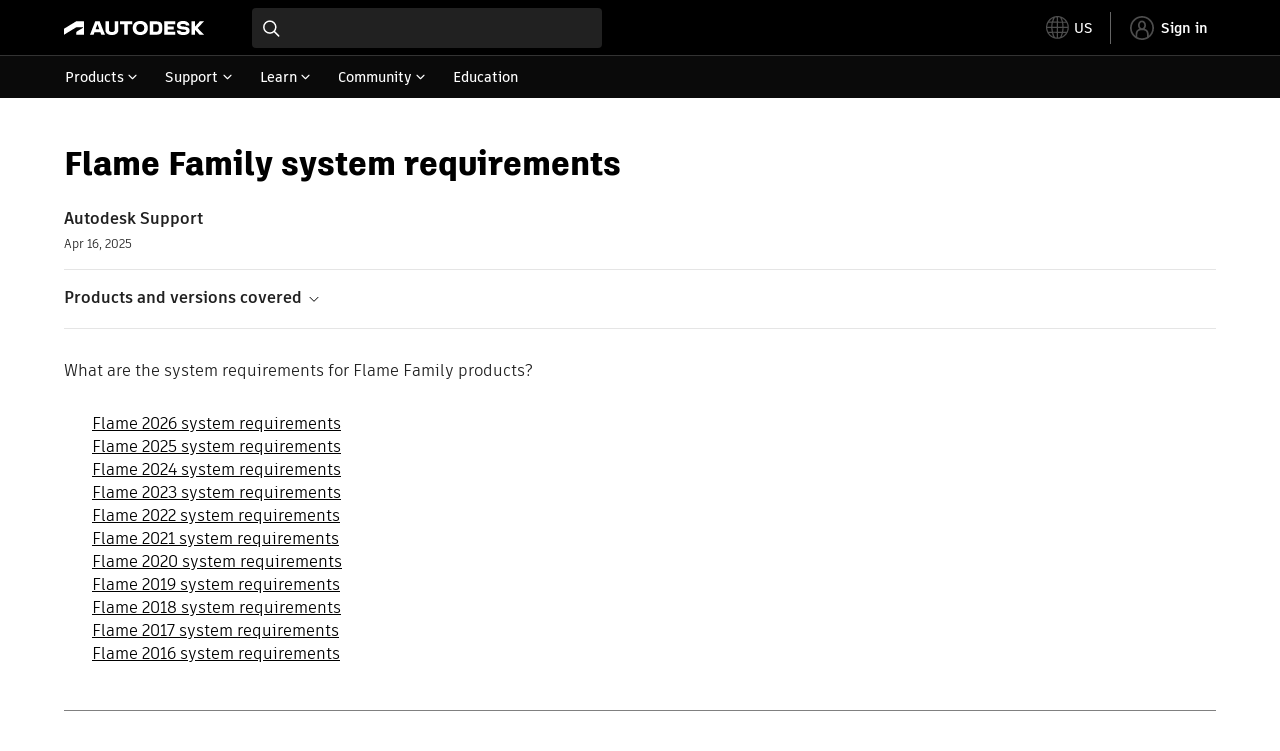

--- FILE ---
content_type: text/html; charset=utf-8
request_url: https://www.autodesk.com/support/technical/article/caas/sfdcarticles/sfdcarticles/flame-sysreqs.html
body_size: 5831
content:
<!doctype html><html lang="en-US" data-pds-host="https://web-engineering-svc.autodesk.com" data-env="prod"><head><meta charset="UTF-8"/><meta name="viewport" content="width=device-width,initial-scale=1,shrink-to-fit=no"/><script type="text/javascript" data-uh="script" src="https://swc.autodesk.com/web-mfe/universal-header/v1/app.js" defer="defer" -></script><script src="https://swc.autodesk.com/web-mfe/universal-footer/v1/app.js" type="text/javascript" defer="defer"></script><script type="text/javascript" src="https://prd-cfp.autodesk.com/cfp-vendors/current/main.js" defer="defer"></script><script type="text/javascript" src="https://prd-cfp.autodesk.com/cfp-runtime/current/main.js" defer="defer"></script><script type="text/javascript" src="https://ase-cdn.autodesk.com/adp/v3/latest/js/@adsk/adp-web-analytics-sdk.min.js" defer="defer"></script><script type="text/javascript" src="https://swc.autodesk.com/web-utils/conversion-web-analytics-utils/main.js" defer="defer"></script><link rel="preload" href="https://swc.autodesk.com/pharmacopeia/fonts/ArtifaktLegend/v1.0/WOFF2/Artifakt%20Legend%20Extra%20Bold.woff2" as="font" type="font/woff2" crossorigin/><style>@font-face{font-family:ArtifaktLegend;src:local('Artifakt Legend Extra Bold'),local('ArtifaktLegend-ExtraBold'),url('https://swc.autodesk.com/pharmacopeia/fonts/ArtifaktLegend/v1.0/WOFF2/Artifakt%20Legend%20Extra%20Bold.woff2') format('woff2'),local('Artifakt Legend Extra Bold'),local('ArtifaktLegend-ExtraBold'),url('https://swc.autodesk.com/pharmacopeia/fonts/ArtifaktLegend/v1.0/WOFF/Artifakt%20Legend%20Extra%20Bold.woff') format('woff'),local('Artifakt Legend Extra Bold'),local('ArtifaktLegend-ExtraBold'),url('https://swc.autodesk.com/pharmacopeia/fonts/ArtifaktLegend/v1.0/TTF/Artifakt%20Legend%20Extra%20Bold.ttf') format('truetype');font-weight:800;font-style:normal;font-display:swap}</style><link rel="stylesheet" href="https://swc.autodesk.com/pharmacopeia/css/dhig2021/v3/dhig-global.css"/><title>Flame Family system requirements</title> <meta name="keywords" content="What are the system requirements for Flame Family products? Flame 2026 system requirements Flame 2025 system requirements Flame 2024 system requirements Flame 2023 system requirements Flame 2022 system requirements Flame 2021 system requirements Flame 2020 system requirements Flame 2019 system requirements Flame 2018 system requirements Flame 2017 system requirements Flame 2016 system requirements ArticleId:kA93g0000000ENJ ArticleNumber:000272407 DefectId:TRACKR-71049" /> <meta name="description" content="What are the system requirements for Flame Family products? Flame 2026 system requirements Flame 2025 system requirements Flame 2024 system requirements Flame 2023 system requirements Flame 2022 system requirements Flame 2021 system requirements Flame 2020 system requirements Flame 2019 system requirements Flame 2018 system requirements Flame 2017 system requirements Flame 2016 system requirements ArticleId:kA93g0000000ENJ ArticleNumber:000272407 DefectId:TRACKR-71049" /> <meta name="twitter:card" content="summary" /> <meta name="twitter:title" content="Flame Family system requirements" /> <meta name="twitter:description" content="What are the system requirements for Flame Family products? Flame 2026 system requirements Flame 2025 system requirements Flame 2024 system requirements Flame 2023 system requirements Flame 2022 system requirements Flame 2021 system requirements Flame 2020 system requirements Flame 2019 system requirements Flame 2018 system requirements Flame 2017 system requirements Flame 2016 system requirements ArticleId:kA93g0000000ENJ ArticleNumber:000272407 DefectId:TRACKR-71049" /> <meta name="twitter:site" content="@autodesk" /> <meta name="twitter:creator" content="@autodesk" /> <meta name="og:type" content="summary" /> <meta name="og:title" content='Flame Family system requirements' /> <meta name="og:description" content="What are the system requirements for Flame Family products? Flame 2026 system requirements Flame 2025 system requirements Flame 2024 system requirements Flame 2023 system requirements Flame 2022 system requirements Flame 2021 system requirements Flame 2020 system requirements Flame 2019 system requirements Flame 2018 system requirements Flame 2017 system requirements Flame 2016 system requirements ArticleId:kA93g0000000ENJ ArticleNumber:000272407 DefectId:TRACKR-71049" /> <link rel="canonical" href="https://www.autodesk.com/support/technical/article/caas/sfdcarticles/sfdcarticles/flame-sysreqs.html" /> 
<link rel="alternate" hreflang="de-de" href="https://www.autodesk.com/de/support/technical/article/caas/sfdcarticles/sfdcarticles/flame-sysreqs.html"/><link rel="alternate" hreflang="en-us" href="https://www.autodesk.com/support/technical/article/caas/sfdcarticles/sfdcarticles/flame-sysreqs.html"/><link rel="alternate" hreflang="es-es" href="https://www.autodesk.com/es/support/technical/article/caas/sfdcarticles/sfdcarticles/flame-sysreqs.html"/><link rel="alternate" hreflang="fr-fr" href="https://www.autodesk.com/fr/support/technical/article/caas/sfdcarticles/sfdcarticles/flame-sysreqs.html"/><link rel="alternate" hreflang="it-it" href="https://www.autodesk.com/it/support/technical/article/caas/sfdcarticles/sfdcarticles/flame-sysreqs.html"/><link rel="alternate" hreflang="ja-jp" href="https://www.autodesk.com/jp/support/technical/article/caas/sfdcarticles/sfdcarticles/flame-sysreqs.html"/><link rel="alternate" hreflang="ko-kr" href="https://www.autodesk.com/kr/support/technical/article/caas/sfdcarticles/sfdcarticles/flame-sysreqs.html"/><link rel="alternate" hreflang="pt-br" href="https://www.autodesk.com/br/support/technical/article/caas/sfdcarticles/sfdcarticles/flame-sysreqs.html"/><link rel="alternate" hreflang="zh-cn" href="https://www.autodesk.com.cn/support/technical/article/caas/sfdcarticles/sfdcarticles/flame-sysreqs.html"/><link rel="alternate" hreflang="cs-cz" href="https://www.autodesk.com/support/technical/article/caas/sfdcarticles/sfdcarticles/flame-sysreqs.html"/><link rel="alternate" hreflang="da-dk" href="https://www.autodesk.com/support/technical/article/caas/sfdcarticles/sfdcarticles/flame-sysreqs.html"/><link rel="alternate" hreflang="de-ch" href="https://www.autodesk.com/de/support/technical/article/caas/sfdcarticles/sfdcarticles/flame-sysreqs.html"/><link rel="alternate" hreflang="de-at" href="https://www.autodesk.com/de/support/technical/article/caas/sfdcarticles/sfdcarticles/flame-sysreqs.html"/><link rel="alternate" hreflang="en-au" href="https://www.autodesk.com/support/technical/article/caas/sfdcarticles/sfdcarticles/flame-sysreqs.html"/><link rel="alternate" hreflang="en-ca" href="https://www.autodesk.com/support/technical/article/caas/sfdcarticles/sfdcarticles/flame-sysreqs.html"/><link rel="alternate" hreflang="en-gb" href="https://www.autodesk.com/support/technical/article/caas/sfdcarticles/sfdcarticles/flame-sysreqs.html"/><link rel="alternate" hreflang="en-hk" href="https://www.autodesk.com/support/technical/article/caas/sfdcarticles/sfdcarticles/flame-sysreqs.html"/><link rel="alternate" hreflang="en-in" href="https://www.autodesk.com/support/technical/article/caas/sfdcarticles/sfdcarticles/flame-sysreqs.html"/><link rel="alternate" hreflang="en-ie" href="https://www.autodesk.com/support/technical/article/caas/sfdcarticles/sfdcarticles/flame-sysreqs.html"/><link rel="alternate" hreflang="en-nl" href="https://www.autodesk.com/support/technical/article/caas/sfdcarticles/sfdcarticles/flame-sysreqs.html"/><link rel="alternate" hreflang="en-th" href="https://www.autodesk.com/support/technical/article/caas/sfdcarticles/sfdcarticles/flame-sysreqs.html"/><link rel="alternate" hreflang="en-id" href="https://www.autodesk.com/support/technical/article/caas/sfdcarticles/sfdcarticles/flame-sysreqs.html"/><link rel="alternate" hreflang="en-ph" href="https://www.autodesk.com/support/technical/article/caas/sfdcarticles/sfdcarticles/flame-sysreqs.html"/><link rel="alternate" hreflang="en-my" href="https://www.autodesk.com/support/technical/article/caas/sfdcarticles/sfdcarticles/flame-sysreqs.html"/><link rel="alternate" hreflang="en-nz" href="https://www.autodesk.com/support/technical/article/caas/sfdcarticles/sfdcarticles/flame-sysreqs.html"/><link rel="alternate" hreflang="en-sg" href="https://www.autodesk.com/support/technical/article/caas/sfdcarticles/sfdcarticles/flame-sysreqs.html"/><link rel="alternate" hreflang="en-za" href="https://www.autodesk.com/support/technical/article/caas/sfdcarticles/sfdcarticles/flame-sysreqs.html"/><link rel="alternate" hreflang="en-ae" href="https://www.autodesk.com/support/technical/article/caas/sfdcarticles/sfdcarticles/flame-sysreqs.html"/><link rel="alternate" hreflang="en-eg" href="https://www.autodesk.com/support/technical/article/caas/sfdcarticles/sfdcarticles/flame-sysreqs.html"/><link rel="alternate" hreflang="en-il" href="https://www.autodesk.com/support/technical/article/caas/sfdcarticles/sfdcarticles/flame-sysreqs.html"/><link rel="alternate" hreflang="en-kw" href="https://www.autodesk.com/support/technical/article/caas/sfdcarticles/sfdcarticles/flame-sysreqs.html"/><link rel="alternate" hreflang="en-om" href="https://www.autodesk.com/support/technical/article/caas/sfdcarticles/sfdcarticles/flame-sysreqs.html"/><link rel="alternate" hreflang="en-qa" href="https://www.autodesk.com/support/technical/article/caas/sfdcarticles/sfdcarticles/flame-sysreqs.html"/><link rel="alternate" hreflang="en-sa" href="https://www.autodesk.com/support/technical/article/caas/sfdcarticles/sfdcarticles/flame-sysreqs.html"/><link rel="alternate" hreflang="es-ar" href="https://www.autodesk.com/es/support/technical/article/caas/sfdcarticles/sfdcarticles/flame-sysreqs.html"/><link rel="alternate" hreflang="es-pe" href="https://www.autodesk.com/es/support/technical/article/caas/sfdcarticles/sfdcarticles/flame-sysreqs.html"/><link rel="alternate" hreflang="es-co" href="https://www.autodesk.com/es/support/technical/article/caas/sfdcarticles/sfdcarticles/flame-sysreqs.html"/><link rel="alternate" hreflang="es-cl" href="https://www.autodesk.com/es/support/technical/article/caas/sfdcarticles/sfdcarticles/flame-sysreqs.html"/><link rel="alternate" hreflang="es-uy" href="https://www.autodesk.com/es/support/technical/article/caas/sfdcarticles/sfdcarticles/flame-sysreqs.html"/><link rel="alternate" hreflang="es-mx" href="https://www.autodesk.com/es/support/technical/article/caas/sfdcarticles/sfdcarticles/flame-sysreqs.html"/><link rel="alternate" hreflang="fi-fi" href="https://www.autodesk.com/support/technical/article/caas/sfdcarticles/sfdcarticles/flame-sysreqs.html"/><link rel="alternate" hreflang="fr-be" href="https://www.autodesk.com/fr/support/technical/article/caas/sfdcarticles/sfdcarticles/flame-sysreqs.html"/><link rel="alternate" hreflang="fr-ca" href="https://www.autodesk.com/fr/support/technical/article/caas/sfdcarticles/sfdcarticles/flame-sysreqs.html"/><link rel="alternate" hreflang="fr-ch" href="https://www.autodesk.com/fr/support/technical/article/caas/sfdcarticles/sfdcarticles/flame-sysreqs.html"/><link rel="alternate" hreflang="hu-hu" href="https://www.autodesk.com/support/technical/article/caas/sfdcarticles/sfdcarticles/flame-sysreqs.html"/><link rel="alternate" hreflang="it-ch" href="https://www.autodesk.com/it/support/technical/article/caas/sfdcarticles/sfdcarticles/flame-sysreqs.html"/><link rel="alternate" hreflang="nl-be" href="https://www.autodesk.com/support/technical/article/caas/sfdcarticles/sfdcarticles/flame-sysreqs.html"/><link rel="alternate" hreflang="nl-nl" href="https://www.autodesk.com/support/technical/article/caas/sfdcarticles/sfdcarticles/flame-sysreqs.html"/><link rel="alternate" hreflang="no-no" href="https://www.autodesk.com/support/technical/article/caas/sfdcarticles/sfdcarticles/flame-sysreqs.html"/><link rel="alternate" hreflang="pl-pl" href="https://www.autodesk.com/support/technical/article/caas/sfdcarticles/sfdcarticles/flame-sysreqs.html"/><link rel="alternate" hreflang="pt-pt" href="https://www.autodesk.com/br/support/technical/article/caas/sfdcarticles/sfdcarticles/flame-sysreqs.html"/><link rel="alternate" hreflang="sv-se" href="https://www.autodesk.com/support/technical/article/caas/sfdcarticles/sfdcarticles/flame-sysreqs.html"/><link rel="alternate" hreflang="tr-tr" href="https://www.autodesk.com/support/technical/article/caas/sfdcarticles/sfdcarticles/flame-sysreqs.html"/><link rel="alternate" hreflang="zh-tw" href="https://www.autodesk.com.cn/support/technical/article/caas/sfdcarticles/sfdcarticles/flame-sysreqs.html"/><link rel="alternate" hreflang="x-default" href="https://www.autodesk.com/support/technical/article/caas/sfdcarticles/sfdcarticles/flame-sysreqs.html"/><meta name="alternate" data-locale="ru-ru" data-link="https://www.autodesk.com/ru-ru">  <link rel="preconnect" href="https://swc.autodesk.com"/><link rel="preconnect" href="https://damassets.autodesk.net"/><link rel="preconnect" href="https://static-dc.autodesk.net"/><link rel="preconnect" href="https://tags.tiqcdn.com"/><link rel="dns-prefetch" href="https://app.digital-help-prd.autodesk.com"/><link rel="icon" type="image/png" href="https://static-dc.autodesk.net/etc.clientlibs/dotcom/clientlibs/clientlib-site/resources/images/favicons/app-icon-192.png" sizes="192x192"/><link rel="apple-touch-icon" type="image/png" href="https://static-dc.autodesk.net/etc.clientlibs/dotcom/clientlibs/clientlib-site/resources/images/favicons/touch-icon-180.png"/><link rel="icon" type="image/svg+xml" href="https://static-dc.autodesk.net/etc.clientlibs/dotcom/clientlibs/clientlib-site/resources/images/favicons/favicon.svg"/><script defer="defer" src="/support/technical/static/js/main.21cf7bb4.js"></script><style data-styled="true" data-styled-version="6.1.18">html{-moz-text-size-adjust:none;-webkit-text-size-adjust:none;text-size-adjust:none;}/*!sc*/
body{font-family:ArtifaktElement,Arial,sans-serif;margin:0;padding:0;}/*!sc*/
.container--header,.fixed-header{min-height:57px;}/*!sc*/
@media screen and (min-width: 1040px){.container--header,.fixed-header{min-height:97.5px;}}/*!sc*/
.etx-root{min-height:300px;}/*!sc*/
.page-container-wrapper{margin:0 auto;max-width:100pc;}/*!sc*/
.page-container,.page-container-inner{margin:0 5%;}/*!sc*/
@media (min-width: 560px){.page-container,.page-container-inner{margin:0 24px;}}/*!sc*/
@media (min-width: 1040px){.page-container,.page-container-inner{margin:0 5%;max-width:90%;}}/*!sc*/
.wd-lightbox-overlay{display:none;}/*!sc*/
data-styled.g1[id="sc-global-doEtEA1"]{content:"sc-global-doEtEA1,"}/*!sc*/
</style></head><body><div id="dhig-svg-container" style="display:none"><svg width="0" height="0" style="position:absolute"><symbol fill="none" viewBox="0 0 24 24" id="dhig--icons--utility--cta-arrow-right" xmlns="http://www.w3.org/2000/svg"><path d="M12.06 8l3.995 4m0 0l-3.995 4m3.995-4H7m15 0c0 5.523-4.477 10-10 10S2 17.523 2 12 6.477 2 12 2s10 4.477 10 10z" stroke="currentColor" stroke-width="1.5" stroke-linecap="round" stroke-linejoin="round"></path></symbol><symbol fill="none" viewBox="0 0 24 24" id="dhig--icons--utility--external" xmlns="http://www.w3.org/2000/svg"><path d="M9.787 8.536h6.143m0 0v6.143m0-6.143L9 15.464" stroke="currentColor" stroke-width="1.5" stroke-linecap="round" stroke-linejoin="round"></path></symbol></svg></div><div><div class="container container--header"><div id="etx-uh-container" class="fixed-header"></div></div><div class="container"><div id="root" class="cmp-container"><script>
        window.__PRELOADED_STATE__ = {"errorData":{"hasError":false,"errorType":null,"metaData":null},"envData":{"ENVIRONMENT":"prd","LOG_LEVEL":"info","HTML_MAX_AGE":"86400","LOGGER_URL":"/support/technical/logger","PKCE_CLIENT_ID":"Zawk0WtDVql66pNj5LpCmUsyTBj0G5o8","ADP_CONFIG":{"prd":{"serviceUrl":"https://akn.analytics.autodesk.com","appId":"knowledge","apiKey":"8738946623b611e793ae92361f002671","signWith":"8e22077f-0f3e-f892-b948-a942275fe856"},"stg":{"serviceUrl":"https://akn.analytics-staging.autodesk.com","appId":"knowledge","apiKey":"44d5873223b611e793ae92361f002671","signWith":"b5d84be8-6b01-4093-adbd-aa89c24ee514","environment":"stg"}},"HOST":"ndz2okf3n3.execute-api.us-east-1.amazonaws.com","VERSION":"11.3.1","ROUTER_BASENAME":"/support/technical","LANGUAGE":"en-US","languageSelector":{"defaultUrl":"https://www.autodesk.com/support/technical/article/caas/sfdcarticles/sfdcarticles/flame-sysreqs.html","localeUrlMapping":[{"locale":"de-DE","url":"https://www.autodesk.com/de/support/technical/article/caas/sfdcarticles/sfdcarticles/flame-sysreqs.html"},{"locale":"en-US","url":"https://www.autodesk.com/support/technical/article/caas/sfdcarticles/sfdcarticles/flame-sysreqs.html"},{"locale":"es-ES","url":"https://www.autodesk.com/es/support/technical/article/caas/sfdcarticles/sfdcarticles/flame-sysreqs.html"},{"locale":"fr-FR","url":"https://www.autodesk.com/fr/support/technical/article/caas/sfdcarticles/sfdcarticles/flame-sysreqs.html"},{"locale":"it-IT","url":"https://www.autodesk.com/it/support/technical/article/caas/sfdcarticles/sfdcarticles/flame-sysreqs.html"},{"locale":"ja-JP","url":"https://www.autodesk.com/jp/support/technical/article/caas/sfdcarticles/sfdcarticles/flame-sysreqs.html"},{"locale":"ko-KR","url":"https://www.autodesk.com/kr/support/technical/article/caas/sfdcarticles/sfdcarticles/flame-sysreqs.html"},{"locale":"pt-BR","url":"https://www.autodesk.com/br/support/technical/article/caas/sfdcarticles/sfdcarticles/flame-sysreqs.html"},{"locale":"zh-CN","url":"https://www.autodesk.com.cn/support/technical/article/caas/sfdcarticles/sfdcarticles/flame-sysreqs.html"},{"locale":"cs-CZ","url":"https://www.autodesk.com/support/technical/article/caas/sfdcarticles/sfdcarticles/flame-sysreqs.html"},{"locale":"da-DK","url":"https://www.autodesk.com/support/technical/article/caas/sfdcarticles/sfdcarticles/flame-sysreqs.html"},{"locale":"de-CH","url":"https://www.autodesk.com/de/support/technical/article/caas/sfdcarticles/sfdcarticles/flame-sysreqs.html"},{"locale":"de-AT","url":"https://www.autodesk.com/de/support/technical/article/caas/sfdcarticles/sfdcarticles/flame-sysreqs.html"},{"locale":"en-AU","url":"https://www.autodesk.com/support/technical/article/caas/sfdcarticles/sfdcarticles/flame-sysreqs.html"},{"locale":"en-CA","url":"https://www.autodesk.com/support/technical/article/caas/sfdcarticles/sfdcarticles/flame-sysreqs.html"},{"locale":"en-GB","url":"https://www.autodesk.com/support/technical/article/caas/sfdcarticles/sfdcarticles/flame-sysreqs.html"},{"locale":"en-HK","url":"https://www.autodesk.com/support/technical/article/caas/sfdcarticles/sfdcarticles/flame-sysreqs.html"},{"locale":"en-IN","url":"https://www.autodesk.com/support/technical/article/caas/sfdcarticles/sfdcarticles/flame-sysreqs.html"},{"locale":"en-IE","url":"https://www.autodesk.com/support/technical/article/caas/sfdcarticles/sfdcarticles/flame-sysreqs.html"},{"locale":"en-NL","url":"https://www.autodesk.com/support/technical/article/caas/sfdcarticles/sfdcarticles/flame-sysreqs.html"},{"locale":"en-TH","url":"https://www.autodesk.com/support/technical/article/caas/sfdcarticles/sfdcarticles/flame-sysreqs.html"},{"locale":"en-ID","url":"https://www.autodesk.com/support/technical/article/caas/sfdcarticles/sfdcarticles/flame-sysreqs.html"},{"locale":"en-PH","url":"https://www.autodesk.com/support/technical/article/caas/sfdcarticles/sfdcarticles/flame-sysreqs.html"},{"locale":"en-MY","url":"https://www.autodesk.com/support/technical/article/caas/sfdcarticles/sfdcarticles/flame-sysreqs.html"},{"locale":"en-NZ","url":"https://www.autodesk.com/support/technical/article/caas/sfdcarticles/sfdcarticles/flame-sysreqs.html"},{"locale":"en-SG","url":"https://www.autodesk.com/support/technical/article/caas/sfdcarticles/sfdcarticles/flame-sysreqs.html"},{"locale":"en-ZA","url":"https://www.autodesk.com/support/technical/article/caas/sfdcarticles/sfdcarticles/flame-sysreqs.html"},{"locale":"en-AE","url":"https://www.autodesk.com/support/technical/article/caas/sfdcarticles/sfdcarticles/flame-sysreqs.html"},{"locale":"en-EG","url":"https://www.autodesk.com/support/technical/article/caas/sfdcarticles/sfdcarticles/flame-sysreqs.html"},{"locale":"en-IL","url":"https://www.autodesk.com/support/technical/article/caas/sfdcarticles/sfdcarticles/flame-sysreqs.html"},{"locale":"en-KW","url":"https://www.autodesk.com/support/technical/article/caas/sfdcarticles/sfdcarticles/flame-sysreqs.html"},{"locale":"en-OM","url":"https://www.autodesk.com/support/technical/article/caas/sfdcarticles/sfdcarticles/flame-sysreqs.html"},{"locale":"en-QA","url":"https://www.autodesk.com/support/technical/article/caas/sfdcarticles/sfdcarticles/flame-sysreqs.html"},{"locale":"en-SA","url":"https://www.autodesk.com/support/technical/article/caas/sfdcarticles/sfdcarticles/flame-sysreqs.html"},{"locale":"es-AR","url":"https://www.autodesk.com/es/support/technical/article/caas/sfdcarticles/sfdcarticles/flame-sysreqs.html"},{"locale":"es-PE","url":"https://www.autodesk.com/es/support/technical/article/caas/sfdcarticles/sfdcarticles/flame-sysreqs.html"},{"locale":"es-CO","url":"https://www.autodesk.com/es/support/technical/article/caas/sfdcarticles/sfdcarticles/flame-sysreqs.html"},{"locale":"es-CL","url":"https://www.autodesk.com/es/support/technical/article/caas/sfdcarticles/sfdcarticles/flame-sysreqs.html"},{"locale":"es-UY","url":"https://www.autodesk.com/es/support/technical/article/caas/sfdcarticles/sfdcarticles/flame-sysreqs.html"},{"locale":"es-MX","url":"https://www.autodesk.com/es/support/technical/article/caas/sfdcarticles/sfdcarticles/flame-sysreqs.html"},{"locale":"fi-FI","url":"https://www.autodesk.com/support/technical/article/caas/sfdcarticles/sfdcarticles/flame-sysreqs.html"},{"locale":"fr-BE","url":"https://www.autodesk.com/fr/support/technical/article/caas/sfdcarticles/sfdcarticles/flame-sysreqs.html"},{"locale":"fr-CA","url":"https://www.autodesk.com/fr/support/technical/article/caas/sfdcarticles/sfdcarticles/flame-sysreqs.html"},{"locale":"fr-CH","url":"https://www.autodesk.com/fr/support/technical/article/caas/sfdcarticles/sfdcarticles/flame-sysreqs.html"},{"locale":"hu-HU","url":"https://www.autodesk.com/support/technical/article/caas/sfdcarticles/sfdcarticles/flame-sysreqs.html"},{"locale":"it-CH","url":"https://www.autodesk.com/it/support/technical/article/caas/sfdcarticles/sfdcarticles/flame-sysreqs.html"},{"locale":"nl-BE","url":"https://www.autodesk.com/support/technical/article/caas/sfdcarticles/sfdcarticles/flame-sysreqs.html"},{"locale":"nl-NL","url":"https://www.autodesk.com/support/technical/article/caas/sfdcarticles/sfdcarticles/flame-sysreqs.html"},{"locale":"no-NO","url":"https://www.autodesk.com/support/technical/article/caas/sfdcarticles/sfdcarticles/flame-sysreqs.html"},{"locale":"pl-PL","url":"https://www.autodesk.com/support/technical/article/caas/sfdcarticles/sfdcarticles/flame-sysreqs.html"},{"locale":"pt-PT","url":"https://www.autodesk.com/br/support/technical/article/caas/sfdcarticles/sfdcarticles/flame-sysreqs.html"},{"locale":"sv-SE","url":"https://www.autodesk.com/support/technical/article/caas/sfdcarticles/sfdcarticles/flame-sysreqs.html"},{"locale":"tr-TR","url":"https://www.autodesk.com/support/technical/article/caas/sfdcarticles/sfdcarticles/flame-sysreqs.html"},{"locale":"zh-TW","url":"https://www.autodesk.com.cn/support/technical/article/caas/sfdcarticles/sfdcarticles/flame-sysreqs.html"}]},"loadAA":true,"pageType":"caas"},"productData":{"productDocumentation":{},"bannerBoxData":{},"recommendationLoading":false,"recommendedContent":[],"customContentLoading":false,"error":{"errorType":null,"errorMetaData":null},"productSlug":"","browseTypes":[],"generalTopics":"","contactSupport":""},"caasData":{"request":{"origin":"upi","key":"caas/sfdcarticles/sfdcarticles/flame-sysreqs.html","locale":"en-US"},"response":{"source":"sfdcarticles","url":"http://help.autodesk.com.s3.amazonaws.com/sfdcarticles/flame-sysreqs","shortDescription":"What are the system requirements for Flame Family products? Flame 2026 system requirements Flame 2025 system requirements Flame 2024 system requirements Flame 2023 system requirements Flame 2022 system requirements Flame 2021 system requirements Flame 2020 system requirements Flame 2019 system requirements Flame 2018 system requirements Flame 2017 system requirements Flame 2016 system requirements ArticleId:kA93g0000000ENJ ArticleNumber:000272407 DefectId:TRACKR-71049","title":"Flame Family system requirements","publishDate":"2025-04-16 00:00:00","contentGroup":["Installation & Deployment","Troubleshooting","Learn & Explore"],"topicId":"kA93g0000000ENJ","caasContent":"\u003cdiv id=\"sfdcarticles\" class=\"caas_sf\"\u003e\u003cdiv id=\"sfdcarticles\" class=\"caas_sf\"\u003e\n \u003cdiv id=\"issue\" class=\"adskkb_issues\"\u003e\n  \u003ch3\u003e\u003c/h3\u003eWhat are the system requirements for Flame Family products?&nbsp;\n \u003c/div\u003e\n \u003cdiv id=\"solution\" class=\"adskkb_solution\"\u003e\n  \u003ch3\u003e\u003c/h3\u003e\n  \u003cul\u003e\n   \u003cli\u003e\u003ca href=\"https://www.autodesk.com/support/technical/article/flame-2026-sysreqs\" target=\"_blank\"\u003eFlame 2026 system requirements\u003c/a\u003e\u003c/li\u003e\n   \u003cli\u003e\u003ca href=\"https://www.autodesk.com/support/technical/article/flame-2025-sysreqs\" target=\"_blank\"\u003eFlame 2025 system requirements\u003c/a\u003e\u003c/li\u003e\n   \u003cli\u003e\u003ca href=\"https://www.autodesk.com/support/technical/article/flame-2024-sysreqs\" target=\"_blank\"\u003eFlame&nbsp;2024&nbsp;system requirements\u003c/a\u003e\u003c/li\u003e\n   \u003cli\u003e\u003ca href=\"https://www.autodesk.com/support/technical/article/flame-2023-sysreqs\" target=\"_blank\"\u003eFlame 2023&nbsp;system requirements\u003c/a\u003e\u003c/li\u003e\n   \u003cli\u003e\u003ca href=\"https://www.autodesk.com/support/technical/article/flame-2022-sysreqs\" target=\"_blank\"\u003eFlame 2022&nbsp;system requirements\u003c/a\u003e\u003c/li\u003e\n   \u003cli\u003e\u003ca href=\"https://www.autodesk.com/support/technical/article/flame-2021-sysreqs\" target=\"_blank\"\u003eFlame 2021&nbsp;system requirements\u003c/a\u003e\u003c/li\u003e\n   \u003cli\u003e\u003ca href=\"https://www.autodesk.com/support/technical/article/flame-2020-sysreqs\" target=\"_blank\"\u003eFlame 2020&nbsp;system requirements\u003c/a\u003e\u003c/li\u003e\n   \u003cli\u003e\u003ca href=\"https://www.autodesk.com/support/technical/article/flame-2019-sysreqs\" target=\"_blank\"\u003eFlame 2019&nbsp;system requirements\u003c/a\u003e\u003c/li\u003e\n   \u003cli\u003e\u003ca href=\"https://www.autodesk.com/support/technical/article/flame-2018-sysreqs\" target=\"_blank\"\u003eFlame 2018&nbsp;system requirements\u003c/a\u003e\u003c/li\u003e\n   \u003cli\u003e\u003ca href=\"https://www.autodesk.com/support/technical/article/flame-2017-sysreqs\" target=\"_blank\"\u003eFlame 2017 system requirements\u003c/a\u003e\u003c/li\u003e\n   \u003cli\u003e\u003ca href=\"https://www.autodesk.com/support/technical/article/flame2016-sysreqs\" target=\"_blank\"\u003eFlame 2016 system requirements\u003c/a\u003e\u003c/li\u003e\n  \u003c/ul\u003e\n \u003c/div\u003e\n \u003cdiv id=\"products\" class=\"adskkb_products\"\u003e\n  \u003ch3\u003eProducts:\u003c/h3\u003e Flame Products;\n \u003c/div\u003e\n\u003c/div\u003e\u003c/div\u003e","publisher":"Autodesk","language":"english","releaseYear":"2026","lastUpdateDate":"2025-04-16 00:00:00","contentUrl":"https://www.autodesk.com/support/technical/article/caas/sfdcarticles/sfdcarticles/flame-sysreqs.html","subSource":"FaqArticle","caasKey":"caas/sfdcarticles/sfdcarticles/flame-sysreqs.html","sfdcId":"kA93g0000000ENJ","upiLanguage":"ENU","productRelease":["Flame Products 2021","Flame Products 2022","Flame Products 2023","Flame Products 2024","Flame Products 2025","Flame Products 2026"],"productLine":["Burn","Flame","Flame Assist","Flame Premium","Flame Products"],"caseCount":"73","nodeId":"kA93g0000000ENJ","caseId":["24828036","24783514","23336005","23203532","23093329","23057451","22795642","22704199","22497498","22201824","22213794","22023503","21890221","21888836","21876358","21862182","21670090","21597705","21027969","20712531","20398069","20214019","19999540","19735020","19721420","19520477","19149202","19008548","18818074","18588397","18563936","18553433","18536674","18510623","18475418","18432798","18405891","18403975","18401646","18303583","18067085","17946658","17733248","17687571","17685932","17619987","17559997","17526621","17507097","17399491","17300809","17237918","17149462","17110120","17108381","17048551","17047150","16991770","16932110","16930754","16896478","16865614","16857472","16850001","16765373","16726983","16705671","16445183","16427313","16405179","16394324","16284437","16235560"],"description":"This document provides links to Family release system requirements.","knowledgeSource":"Technical Support","mediaType":["Text Only"],"audience":["User"],"versionNumber":"145","articleType":"FAQ","docnUrl":"flame-sysreqs","versionId":"ka9Kf000000tApgIAE","lastAttachedDate":"2025-09-27 00:00:00","articleNumber":"000272407","contactSupport":"\n\n\n\u003cdiv class=\"xfpage-content-container\"\u003e\n  \n  \u003cdiv class=\"root container responsivegrid\"\u003e\n\n    \n    \n    \n    \u003cdiv id=\"container-3acc490818\" class=\"cmp-container\"\u003e\n        \n        \u003cdiv class=\"flexible-text\"\u003e\u003cdiv id=\"flexible-text-106aeb187a\" class=\"pnl-ft dhig-theme--light dhig-py-8\" data-wat-content-type=\"panel\" data-wat-content-name=\"flexible text-only\" style=\"background-color: #f9f9f9;\"\u003e\n  \u003cdiv class=\"page-container-wrapper\"\u003e\n    \u003cdiv class=\"page-container\"\u003e\n      \n      \u003cdiv class=\"pnl-ft__heading lg:dhig-w-3/5\"\u003e\n\u003cdiv id=\"title-d8bb64ba85\" class=\"cmp-title \"\u003e\n  \u003ch2 class=\"cmp-title__text dhig-typography-headline-medium\"\u003e\n    Need help? Ask the Autodesk Assistant!\u003c/h2\u003e\n\u003c/div\u003e\n\n    \n\n\u003c/div\u003e\n      \u003cdiv class=\"md:dhig-flex\"\u003e\n        \u003cdiv class=\"lg:dhig-w-3/5 md:dhig-w-2/3\"\u003e\n          \n          \u003cdiv class=\"dhig-mt-2 pnl-ft__subheading\"\u003e\n\u003cdiv id=\"text-f19f35bbbd\" class=\"cmp-text dhig-typography-body-copy-medium\"\u003e\n  \u003cdiv class=\"cmp-text-editable  cmp-text-editable_v2_see_more\"\u003e\n    \u003cp\u003eThe Assistant can help you find answers or contact an agent.\u003c/p\u003e\n\n    \n  \u003c/div\u003e\n\u003c/div\u003e\n\n\n    \n\n\u003c/div\u003e\n          \n          \u003cdiv class=\"dhig-mt-4 pnl-ft__cta-button\"\u003e\n\n\u003cdiv class=\"cmp-button__wrapper \" style=\"width: 100%;\"\u003e\n  \n  \u003ca class=\"cmp-button MuiButtonBase-root MuiButton-root MuiButton-contained cmp-button__row-reverse assistant-onclick assistant-loading Mui-disabled assistant-icon \" id=\"button-0ad54db111\" tabindex=\"0\" data-video-id=\"/content/autodesk/global/en/support/contact-support.html\" data-login=\"false\" data-return-url=\"/content/autodesk/global/en/support/contact-support.html\" data-wat-loc=\"content\" data-wat-val=\"contact support\" data-wat-link=\"true\" href=\"/support/contact-support\"\u003e\n    \n    \n    \n    \u003cspan class=\"cmp-button__text MuiButton-label\"\u003eAsk the Assistant\u003c/span\u003e\n    \n    \u003cspan class=\"cmp-button__autodesk-assistant-icon\"\u003e\n      \u003csvg class=\"dc-button-icon cmp-button__icon DhigSvgIcon\" width=\"20\" height=\"24\" viewBox=\"0 0 20 24\" fill=\"none\" xmlns=\"http://www.w3.org/2000/svg\"\u003e\n        \u003cpath fill-rule=\"evenodd\" clip-rule=\"evenodd\" d=\"M13.0695 5.51804C13.3073 5.89858 13.1916 6.39984 12.811 6.63763L1.33667 13.8076C0.956128 14.0454 0.454867 13.9297 0.217076 13.5491C-0.0207158 13.1686 0.0950095 12.6673 0.475555 12.4295L11.9499 5.25956C12.3305 5.02176 12.8317 5.13749 13.0695 5.51804ZM19.3549 5.68563C19.5927 6.06617 19.4769 6.56743 19.0964 6.80522L1.61542 17.7286C1.23487 17.9663 0.733609 17.8506 0.495817 17.4701C0.258026 17.0895 0.373751 16.5883 0.754297 16.3505L18.2353 5.42715C18.6158 5.18936 19.1171 5.30508 19.3549 5.68563ZM19.2572 9.84868C19.495 10.2292 19.3793 10.7305 18.9988 10.9683L17.2438 12.0649C16.8633 12.3027 16.362 12.187 16.1242 11.8064C15.8864 11.4259 16.0021 10.9246 16.3827 10.6868L18.1376 9.5902C18.5182 9.35241 19.0195 9.46813 19.2572 9.84868ZM19.7825 13.4903C20.0202 13.8709 19.9045 14.3721 19.524 14.6099L13.23 18.5428C12.8495 18.7806 12.3482 18.6649 12.1104 18.2843C11.8727 17.9038 11.9884 17.4025 12.3689 17.1647L18.6629 13.2318C19.0434 12.994 19.5447 13.1098 19.7825 13.4903ZM19.4431 17.6173C19.6809 17.9978 19.5652 18.4991 19.1847 18.7369L19.179 18.7404C18.7985 18.9782 18.2972 18.8625 18.0594 18.482C17.8216 18.1014 17.9373 17.6002 18.3179 17.3624L18.3235 17.3588C18.704 17.121 19.2053 17.2367 19.4431 17.6173Z\" fill=\"white\"/\u003e\n        \u003cmask id=\"mask0_497_5061\" style=\"mask-type:alpha\" maskUnits=\"userSpaceOnUse\" x=\"5\" y=\"10\" width=\"13\" height=\"9\"\u003e\n        \u003cpath fill-rule=\"evenodd\" clip-rule=\"evenodd\" d=\"M5.97302 18.149C5.73524 17.7685 5.85098 17.2672 6.23153 17.0294L16.3828 10.6866C16.7633 10.4488 17.2646 10.5646 17.5024 10.9451C17.7401 11.3257 17.6244 11.8269 17.2438 12.0647L7.09261 18.4075C6.71206 18.6453 6.2108 18.5296 5.97302 18.149Z\" fill=\"url(#paint0_linear_497_5061)\"/\u003e\n        \u003c/mask\u003e\n        \u003cg mask=\"url(#mask0_497_5061)\"\u003e\n        \u003cpath fill-rule=\"evenodd\" clip-rule=\"evenodd\" d=\"M5.97302 18.1491C5.73524 17.7686 5.85098 17.2673 6.23153 17.0295L16.3828 10.6867C16.7633 10.449 17.2646 10.5647 17.5024 10.9452C17.7401 11.3258 17.6244 11.8271 17.2438 12.0648L7.09261 18.4076C6.71206 18.6454 6.2108 18.5297 5.97302 18.1491Z\" fill=\"black\"/\u003e\n        \u003c/g\u003e\n        \u003cdefs\u003e\n        \u003clinearGradient id=\"paint0_linear_497_5061\" x1=\"16.3186\" y1=\"11.587\" x2=\"17.1031\" y2=\"15.8914\" gradientUnits=\"userSpaceOnUse\"\u003e\n        \u003cstop stop-opacity=\"0.6\"/\u003e\n        \u003cstop offset=\"0.5\" stop-opacity=\"0.25\"/\u003e\n        \u003cstop offset=\"1\" stop-opacity=\"0.1\"/\u003e\n        \u003c/linearGradient\u003e\n        \u003c/defs\u003e\n      \u003c/svg\u003e\n    \u003c/span\u003e\n  \u003c/a\u003e\n\n\n\u003c/div\u003e\n\n\n\u003c/div\u003e\n        \u003c/div\u003e\n        \n        \u003cdiv class=\"lg:dhig-w-2/5 md:dhig-w-1/3 dhig-flex\"\u003e\n          \n          \u003chr class=\"MuiDivider-root MuiDivider-light MuiDivider-vertical\"/\u003e\n          \u003cdiv class=\"md:dhig-my-2 md:dhig-ml-6 sm:dhig-my-8\"\u003e\n\u003cdiv id=\"text-31325da7b4\" class=\"cmp-text dhig-typography-body-copy-medium\"\u003e\n  \u003cdiv class=\"cmp-text-editable  cmp-text-editable_v2_see_more\"\u003e\n    \u003cp\u003e\u003cb\u003eWhat level of support do you have?\u003c/b\u003e\u003c/p\u003e\n\u003cp\u003eDifferent subscription plans provide distinct categories of support. Find out the level of support for your plan.\u003c/p\u003e\n\u003cp\u003e\u003ca id=\"coral-id-694\" data-wat-link=\"true\" data-wat-val=\"view levels of support\" data-wat-loc=\"content\" class=\"MuiTypography-root MuiLink-root MuiLink-underlineHover\" href=\"/support/subscription-support\"\u003eView levels of support\u003c/a\u003e\u003c/p\u003e\n\n    \n  \u003c/div\u003e\n\u003c/div\u003e\n\n\n    \n\n\u003c/div\u003e\n        \u003c/div\u003e\n      \u003c/div\u003e\n      \n      \n      \n      \n    \u003c/div\u003e\n  \u003c/div\u003e\n\u003c/div\u003e\n\n\n    \n\n\u003c/div\u003e\n\n        \n    \u003c/div\u003e\n\n\u003c/div\u003e\n\n\u003c/div\u003e\n"}}};
      </script><div id="etx-root" class="etx-root"></div></div></div></div><div class="container"><div id="etx-uf-container" class="etx-footer"></div></div><script type="text/javascript" name="tealium:url" src="//tags.tiqcdn.com/utag/autodesk/akp-akn/prod/utag.js" defer="defer"></script></body><!--ENV STATS Env: prd Version: 11.3.1--><!--Timing: Render: 79 ms / Data Fetch: 48 ms / Node Processing: 31 ms--></html> 

--- FILE ---
content_type: text/plain
request_url: https://c.6sc.co/?m=1
body_size: 2
content:
6suuid=a0aa37175b4e000078c53069d7020000a2843b00